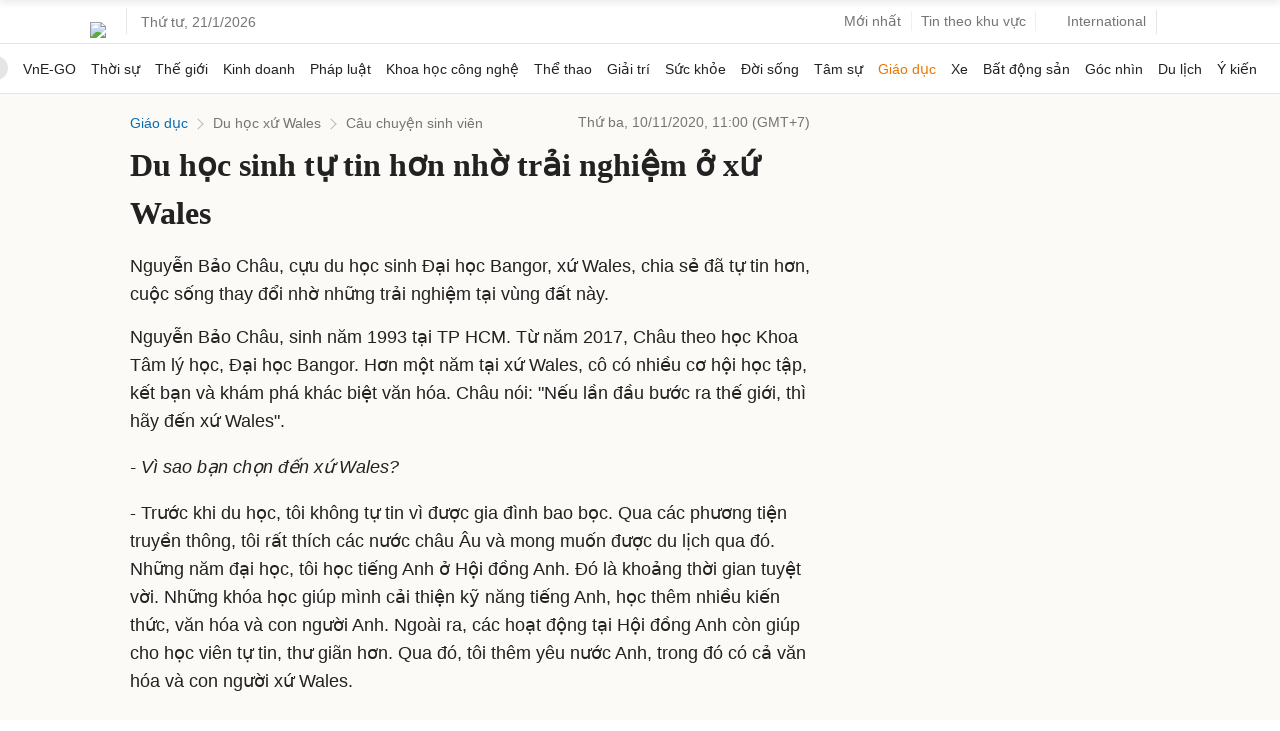

--- FILE ---
content_type: text/html; charset=utf-8
request_url: https://www.google.com/recaptcha/api2/aframe
body_size: 154
content:
<!DOCTYPE HTML><html><head><meta http-equiv="content-type" content="text/html; charset=UTF-8"></head><body><script nonce="js3GqbmUDJQW1w7HyxMY7Q">/** Anti-fraud and anti-abuse applications only. See google.com/recaptcha */ try{var clients={'sodar':'https://pagead2.googlesyndication.com/pagead/sodar?'};window.addEventListener("message",function(a){try{if(a.source===window.parent){var b=JSON.parse(a.data);var c=clients[b['id']];if(c){var d=document.createElement('img');d.src=c+b['params']+'&rc='+(localStorage.getItem("rc::a")?sessionStorage.getItem("rc::b"):"");window.document.body.appendChild(d);sessionStorage.setItem("rc::e",parseInt(sessionStorage.getItem("rc::e")||0)+1);localStorage.setItem("rc::h",'1768974520090');}}}catch(b){}});window.parent.postMessage("_grecaptcha_ready", "*");}catch(b){}</script></body></html>

--- FILE ---
content_type: application/javascript; charset=utf-8
request_url: https://fundingchoicesmessages.google.com/f/AGSKWxVDdgXUQqpOf1pNXzba6lp5865zd0ODDQEeWM2uMFrV73yzRIcAs7mBtylaekM9TmnAoXmU-YFHw-gXJ3l6eB4PMUu14xXPKqHRIXjcJCoR6uuqYUpLLmW8n1-QVFONfa9k8JE_q8oxSiBQPmg7DTh5k7np9iqo1uzopc5nDMICkDHaQeAYq8BJRT4T/__350_100./ad41_/getadserver./ad_support./125x600-
body_size: -1292
content:
window['c9639096-50b8-4a5e-a67b-60283d771cd7'] = true;